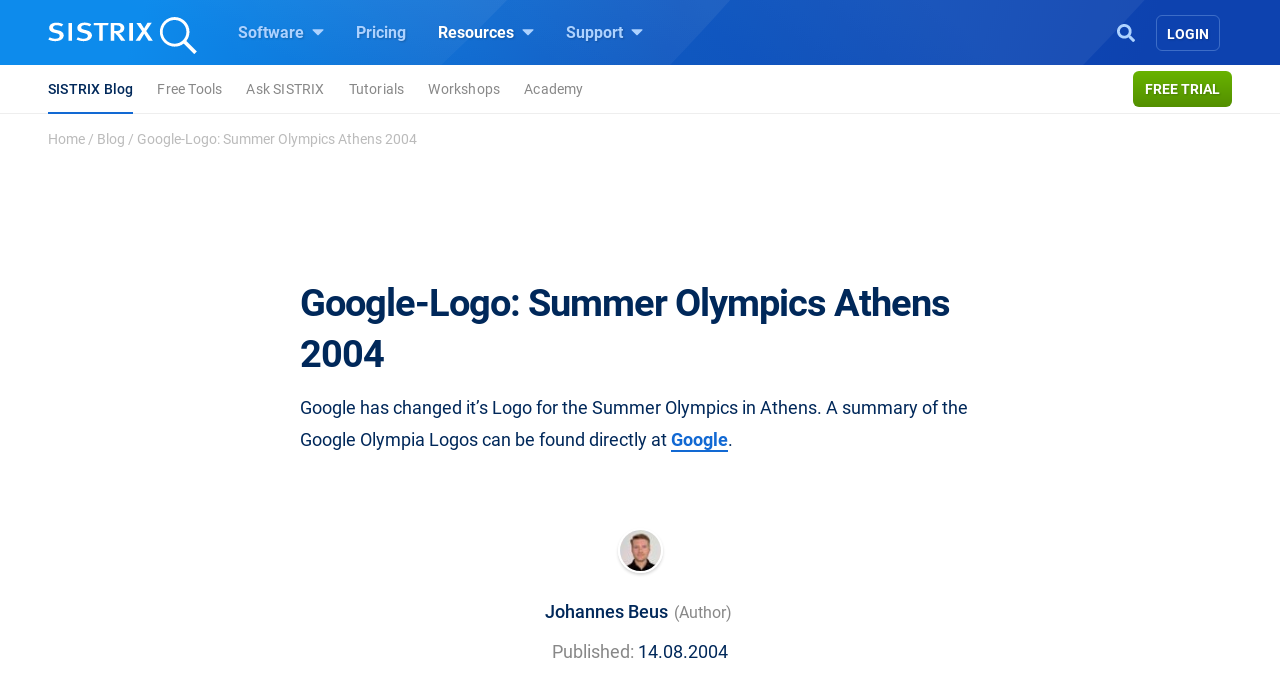

--- FILE ---
content_type: text/html; charset=UTF-8
request_url: https://www.sistrix.com/blog/google-logo-summer-olympics-athens-2004/
body_size: 17863
content:
<!doctype html><html class="no-js h-100" lang="en-US" xml:lang="en-US"><head><meta charset="UTF-8"><title>Google-Logo: Summer Olympics Athens 2004 - SISTRIX</title><meta name="viewport" content="width=device-width"><link rel="profile" href="//gmpg.org/xfn/11"><link rel="pingback" href="https://www.sistrix.com/xmlrpc.php"><meta name="viewport" content="width=device-width, initial-scale=1.0"><link rel="apple-touch-icon" sizes="180x180" href="https://www.sistrix.com/apple-touch-icon.png"><link rel="icon" type="image/png" sizes="32x32" href="https://www.sistrix.com/favicon-32x32.png"><link rel="icon" type="image/png" sizes="16x16" href="https://www.sistrix.com/favicon-16x16.png"><link rel="manifest" href="/manifest-en.json" /><link rel="mask-icon" href="/safari-pinned-tab.svg" color="#0078c8" /><meta name="msapplication-TileColor" content="#1269D3"><meta name="theme-color" content="#ffffff"><meta name="author" content=""><meta name='robots' content='index, follow, max-image-preview:large, max-snippet:-1, max-video-preview:-1' /><style>img:is([sizes="auto" i], [sizes^="auto," i]) { contain-intrinsic-size: 3000px 1500px }</style><link rel="canonical" href="https://www.sistrix.com/blog/google-logo-summer-olympics-athens-2004/" /><meta property="og:locale" content="en_US" /><meta property="og:type" content="article" /><meta property="og:title" content="Google-Logo: Summer Olympics Athens 2004 - SISTRIX" /><meta property="og:description" content="Google has changed it&#8217;s Logo for the Summer Olympics in Athens. A summary of the Google Olympia Logos can be found directly at Google." /><meta property="og:url" content="https://www.sistrix.com/blog/google-logo-summer-olympics-athens-2004/" /><meta property="og:site_name" content="SISTRIX" /><meta property="article:published_time" content="2004-08-14T15:21:03+00:00" /><meta property="article:modified_time" content="2016-02-29T13:48:39+00:00" /><meta name="author" content="Johannes Beus" /><meta name="twitter:card" content="summary_large_image" /><meta name="twitter:label1" content="Written by" /><meta name="twitter:data1" content="Johannes Beus" /> <script type="application/ld+json" class="yoast-schema-graph">{"@context":"https://schema.org","@graph":[{"@type":"Article","@id":"https://www.sistrix.com/blog/google-logo-summer-olympics-athens-2004/#article","isPartOf":{"@id":"https://www.sistrix.com/blog/google-logo-summer-olympics-athens-2004/"},"author":{"name":"Johannes Beus","@id":"https://www.sistrix.com/#/schema/person/0ae1c84ad1eea4891fc442ef3968a137"},"headline":"Google-Logo: Summer Olympics Athens 2004","datePublished":"2004-08-14T15:21:03+00:00","dateModified":"2016-02-29T13:48:39+00:00","mainEntityOfPage":{"@id":"https://www.sistrix.com/blog/google-logo-summer-olympics-athens-2004/"},"wordCount":29,"articleSection":["Allgemein"],"inLanguage":"en-US"},{"@type":"WebPage","@id":"https://www.sistrix.com/blog/google-logo-summer-olympics-athens-2004/","url":"https://www.sistrix.com/blog/google-logo-summer-olympics-athens-2004/","name":"Google-Logo: Summer Olympics Athens 2004 - SISTRIX","isPartOf":{"@id":"https://www.sistrix.com/#website"},"datePublished":"2004-08-14T15:21:03+00:00","dateModified":"2016-02-29T13:48:39+00:00","author":{"@id":"https://www.sistrix.com/#/schema/person/0ae1c84ad1eea4891fc442ef3968a137"},"breadcrumb":{"@id":"https://www.sistrix.com/blog/google-logo-summer-olympics-athens-2004/#breadcrumb"},"inLanguage":"en-US","potentialAction":[{"@type":"ReadAction","target":["https://www.sistrix.com/blog/google-logo-summer-olympics-athens-2004/"]}]},{"@type":"BreadcrumbList","@id":"https://www.sistrix.com/blog/google-logo-summer-olympics-athens-2004/#breadcrumb","itemListElement":[{"@type":"ListItem","position":1,"name":"Home","item":"https://www.sistrix.com/"},{"@type":"ListItem","position":2,"name":"Blog","item":"https://www.sistrix.com/blog/"},{"@type":"ListItem","position":3,"name":"Google-Logo: Summer Olympics Athens 2004"}]},{"@type":"WebSite","@id":"https://www.sistrix.com/#website","url":"https://www.sistrix.com/","name":"SISTRIX","description":"SISTRIX (EN)","potentialAction":[{"@type":"SearchAction","target":{"@type":"EntryPoint","urlTemplate":"https://www.sistrix.com/?s={search_term_string}"},"query-input":{"@type":"PropertyValueSpecification","valueRequired":true,"valueName":"search_term_string"}}],"inLanguage":"en-US"},{"@type":"Person","@id":"https://www.sistrix.com/#/schema/person/0ae1c84ad1eea4891fc442ef3968a137","name":"Johannes Beus","image":{"@type":"ImageObject","inLanguage":"en-US","@id":"https://www.sistrix.com/#/schema/person/image/","url":"https://www.sistrix.de/wp-content/uploads/sites/20/2025/01/cropped-IMG_7438-96x96.jpg","contentUrl":"https://www.sistrix.de/wp-content/uploads/sites/20/2025/01/cropped-IMG_7438-96x96.jpg","caption":"Johannes Beus"},"description":"Johannes Beus ist Gründer und Geschäftsführer von SISTRIX."}]}</script> <link href='https://assets.sistrix.com' rel='preconnect' /><link href='https://cdn.sistrix.com' rel='preconnect' /><link rel='stylesheet' id='jetpack-layout-grid-css' href='https://www.sistrix.com/wp-content/plugins/layout-grid/style.css?ver=1700466982' media='all' /><link rel='stylesheet' id='mediaelement-css' href='https://www.sistrix.com/wp-includes/js/mediaelement/mediaelementplayer-legacy.min.css?ver=4.2.17' media='all' /><link rel='stylesheet' id='wp-mediaelement-css' href='https://www.sistrix.com/wp-includes/js/mediaelement/wp-mediaelement.min.css?ver=6.8.3' media='all' /><link rel='stylesheet' id='view_editor_gutenberg_frontend_assets-css' href='https://www.sistrix.com/wp-content/plugins/toolset-blocks/public/css/views-frontend.css?ver=3.6.20' media='all' /><style id='view_editor_gutenberg_frontend_assets-inline-css'>.wpv-sort-list-dropdown.wpv-sort-list-dropdown-style-default > span.wpv-sort-list,.wpv-sort-list-dropdown.wpv-sort-list-dropdown-style-default .wpv-sort-list-item {border-color: #cdcdcd;}.wpv-sort-list-dropdown.wpv-sort-list-dropdown-style-default .wpv-sort-list-item a {color: #444;background-color: #fff;}.wpv-sort-list-dropdown.wpv-sort-list-dropdown-style-default a:hover,.wpv-sort-list-dropdown.wpv-sort-list-dropdown-style-default a:focus {color: #000;background-color: #eee;}.wpv-sort-list-dropdown.wpv-sort-list-dropdown-style-default .wpv-sort-list-item.wpv-sort-list-current a {color: #000;background-color: #eee;}
.wpv-sort-list-dropdown.wpv-sort-list-dropdown-style-default > span.wpv-sort-list,.wpv-sort-list-dropdown.wpv-sort-list-dropdown-style-default .wpv-sort-list-item {border-color: #cdcdcd;}.wpv-sort-list-dropdown.wpv-sort-list-dropdown-style-default .wpv-sort-list-item a {color: #444;background-color: #fff;}.wpv-sort-list-dropdown.wpv-sort-list-dropdown-style-default a:hover,.wpv-sort-list-dropdown.wpv-sort-list-dropdown-style-default a:focus {color: #000;background-color: #eee;}.wpv-sort-list-dropdown.wpv-sort-list-dropdown-style-default .wpv-sort-list-item.wpv-sort-list-current a {color: #000;background-color: #eee;}.wpv-sort-list-dropdown.wpv-sort-list-dropdown-style-grey > span.wpv-sort-list,.wpv-sort-list-dropdown.wpv-sort-list-dropdown-style-grey .wpv-sort-list-item {border-color: #cdcdcd;}.wpv-sort-list-dropdown.wpv-sort-list-dropdown-style-grey .wpv-sort-list-item a {color: #444;background-color: #eeeeee;}.wpv-sort-list-dropdown.wpv-sort-list-dropdown-style-grey a:hover,.wpv-sort-list-dropdown.wpv-sort-list-dropdown-style-grey a:focus {color: #000;background-color: #e5e5e5;}.wpv-sort-list-dropdown.wpv-sort-list-dropdown-style-grey .wpv-sort-list-item.wpv-sort-list-current a {color: #000;background-color: #e5e5e5;}
.wpv-sort-list-dropdown.wpv-sort-list-dropdown-style-default > span.wpv-sort-list,.wpv-sort-list-dropdown.wpv-sort-list-dropdown-style-default .wpv-sort-list-item {border-color: #cdcdcd;}.wpv-sort-list-dropdown.wpv-sort-list-dropdown-style-default .wpv-sort-list-item a {color: #444;background-color: #fff;}.wpv-sort-list-dropdown.wpv-sort-list-dropdown-style-default a:hover,.wpv-sort-list-dropdown.wpv-sort-list-dropdown-style-default a:focus {color: #000;background-color: #eee;}.wpv-sort-list-dropdown.wpv-sort-list-dropdown-style-default .wpv-sort-list-item.wpv-sort-list-current a {color: #000;background-color: #eee;}.wpv-sort-list-dropdown.wpv-sort-list-dropdown-style-grey > span.wpv-sort-list,.wpv-sort-list-dropdown.wpv-sort-list-dropdown-style-grey .wpv-sort-list-item {border-color: #cdcdcd;}.wpv-sort-list-dropdown.wpv-sort-list-dropdown-style-grey .wpv-sort-list-item a {color: #444;background-color: #eeeeee;}.wpv-sort-list-dropdown.wpv-sort-list-dropdown-style-grey a:hover,.wpv-sort-list-dropdown.wpv-sort-list-dropdown-style-grey a:focus {color: #000;background-color: #e5e5e5;}.wpv-sort-list-dropdown.wpv-sort-list-dropdown-style-grey .wpv-sort-list-item.wpv-sort-list-current a {color: #000;background-color: #e5e5e5;}.wpv-sort-list-dropdown.wpv-sort-list-dropdown-style-blue > span.wpv-sort-list,.wpv-sort-list-dropdown.wpv-sort-list-dropdown-style-blue .wpv-sort-list-item {border-color: #0099cc;}.wpv-sort-list-dropdown.wpv-sort-list-dropdown-style-blue .wpv-sort-list-item a {color: #444;background-color: #cbddeb;}.wpv-sort-list-dropdown.wpv-sort-list-dropdown-style-blue a:hover,.wpv-sort-list-dropdown.wpv-sort-list-dropdown-style-blue a:focus {color: #000;background-color: #95bedd;}.wpv-sort-list-dropdown.wpv-sort-list-dropdown-style-blue .wpv-sort-list-item.wpv-sort-list-current a {color: #000;background-color: #95bedd;}</style><style id='global-styles-inline-css'>:root{--wp--preset--aspect-ratio--square: 1;--wp--preset--aspect-ratio--4-3: 4/3;--wp--preset--aspect-ratio--3-4: 3/4;--wp--preset--aspect-ratio--3-2: 3/2;--wp--preset--aspect-ratio--2-3: 2/3;--wp--preset--aspect-ratio--16-9: 16/9;--wp--preset--aspect-ratio--9-16: 9/16;--wp--preset--color--black: #000000;--wp--preset--color--cyan-bluish-gray: #abb8c3;--wp--preset--color--white: #ffffff;--wp--preset--color--pale-pink: #f78da7;--wp--preset--color--vivid-red: #cf2e2e;--wp--preset--color--luminous-vivid-orange: #ff6900;--wp--preset--color--luminous-vivid-amber: #fcb900;--wp--preset--color--light-green-cyan: #7bdcb5;--wp--preset--color--vivid-green-cyan: #00d084;--wp--preset--color--pale-cyan-blue: #8ed1fc;--wp--preset--color--vivid-cyan-blue: #0693e3;--wp--preset--color--vivid-purple: #9b51e0;--wp--preset--gradient--vivid-cyan-blue-to-vivid-purple: linear-gradient(135deg,rgba(6,147,227,1) 0%,rgb(155,81,224) 100%);--wp--preset--gradient--light-green-cyan-to-vivid-green-cyan: linear-gradient(135deg,rgb(122,220,180) 0%,rgb(0,208,130) 100%);--wp--preset--gradient--luminous-vivid-amber-to-luminous-vivid-orange: linear-gradient(135deg,rgba(252,185,0,1) 0%,rgba(255,105,0,1) 100%);--wp--preset--gradient--luminous-vivid-orange-to-vivid-red: linear-gradient(135deg,rgba(255,105,0,1) 0%,rgb(207,46,46) 100%);--wp--preset--gradient--very-light-gray-to-cyan-bluish-gray: linear-gradient(135deg,rgb(238,238,238) 0%,rgb(169,184,195) 100%);--wp--preset--gradient--cool-to-warm-spectrum: linear-gradient(135deg,rgb(74,234,220) 0%,rgb(151,120,209) 20%,rgb(207,42,186) 40%,rgb(238,44,130) 60%,rgb(251,105,98) 80%,rgb(254,248,76) 100%);--wp--preset--gradient--blush-light-purple: linear-gradient(135deg,rgb(255,206,236) 0%,rgb(152,150,240) 100%);--wp--preset--gradient--blush-bordeaux: linear-gradient(135deg,rgb(254,205,165) 0%,rgb(254,45,45) 50%,rgb(107,0,62) 100%);--wp--preset--gradient--luminous-dusk: linear-gradient(135deg,rgb(255,203,112) 0%,rgb(199,81,192) 50%,rgb(65,88,208) 100%);--wp--preset--gradient--pale-ocean: linear-gradient(135deg,rgb(255,245,203) 0%,rgb(182,227,212) 50%,rgb(51,167,181) 100%);--wp--preset--gradient--electric-grass: linear-gradient(135deg,rgb(202,248,128) 0%,rgb(113,206,126) 100%);--wp--preset--gradient--midnight: linear-gradient(135deg,rgb(2,3,129) 0%,rgb(40,116,252) 100%);--wp--preset--font-size--small: 13px;--wp--preset--font-size--medium: 20px;--wp--preset--font-size--large: 36px;--wp--preset--font-size--x-large: 42px;--wp--preset--spacing--20: 0.44rem;--wp--preset--spacing--30: 0.67rem;--wp--preset--spacing--40: 1rem;--wp--preset--spacing--50: 1.5rem;--wp--preset--spacing--60: 2.25rem;--wp--preset--spacing--70: 3.38rem;--wp--preset--spacing--80: 5.06rem;--wp--preset--shadow--natural: 6px 6px 9px rgba(0, 0, 0, 0.2);--wp--preset--shadow--deep: 12px 12px 50px rgba(0, 0, 0, 0.4);--wp--preset--shadow--sharp: 6px 6px 0px rgba(0, 0, 0, 0.2);--wp--preset--shadow--outlined: 6px 6px 0px -3px rgba(255, 255, 255, 1), 6px 6px rgba(0, 0, 0, 1);--wp--preset--shadow--crisp: 6px 6px 0px rgba(0, 0, 0, 1);}:where(.is-layout-flex){gap: 0.5em;}:where(.is-layout-grid){gap: 0.5em;}body .is-layout-flex{display: flex;}.is-layout-flex{flex-wrap: wrap;align-items: center;}.is-layout-flex > :is(*, div){margin: 0;}body .is-layout-grid{display: grid;}.is-layout-grid > :is(*, div){margin: 0;}:where(.wp-block-columns.is-layout-flex){gap: 2em;}:where(.wp-block-columns.is-layout-grid){gap: 2em;}:where(.wp-block-post-template.is-layout-flex){gap: 1.25em;}:where(.wp-block-post-template.is-layout-grid){gap: 1.25em;}.has-black-color{color: var(--wp--preset--color--black) !important;}.has-cyan-bluish-gray-color{color: var(--wp--preset--color--cyan-bluish-gray) !important;}.has-white-color{color: var(--wp--preset--color--white) !important;}.has-pale-pink-color{color: var(--wp--preset--color--pale-pink) !important;}.has-vivid-red-color{color: var(--wp--preset--color--vivid-red) !important;}.has-luminous-vivid-orange-color{color: var(--wp--preset--color--luminous-vivid-orange) !important;}.has-luminous-vivid-amber-color{color: var(--wp--preset--color--luminous-vivid-amber) !important;}.has-light-green-cyan-color{color: var(--wp--preset--color--light-green-cyan) !important;}.has-vivid-green-cyan-color{color: var(--wp--preset--color--vivid-green-cyan) !important;}.has-pale-cyan-blue-color{color: var(--wp--preset--color--pale-cyan-blue) !important;}.has-vivid-cyan-blue-color{color: var(--wp--preset--color--vivid-cyan-blue) !important;}.has-vivid-purple-color{color: var(--wp--preset--color--vivid-purple) !important;}.has-black-background-color{background-color: var(--wp--preset--color--black) !important;}.has-cyan-bluish-gray-background-color{background-color: var(--wp--preset--color--cyan-bluish-gray) !important;}.has-white-background-color{background-color: var(--wp--preset--color--white) !important;}.has-pale-pink-background-color{background-color: var(--wp--preset--color--pale-pink) !important;}.has-vivid-red-background-color{background-color: var(--wp--preset--color--vivid-red) !important;}.has-luminous-vivid-orange-background-color{background-color: var(--wp--preset--color--luminous-vivid-orange) !important;}.has-luminous-vivid-amber-background-color{background-color: var(--wp--preset--color--luminous-vivid-amber) !important;}.has-light-green-cyan-background-color{background-color: var(--wp--preset--color--light-green-cyan) !important;}.has-vivid-green-cyan-background-color{background-color: var(--wp--preset--color--vivid-green-cyan) !important;}.has-pale-cyan-blue-background-color{background-color: var(--wp--preset--color--pale-cyan-blue) !important;}.has-vivid-cyan-blue-background-color{background-color: var(--wp--preset--color--vivid-cyan-blue) !important;}.has-vivid-purple-background-color{background-color: var(--wp--preset--color--vivid-purple) !important;}.has-black-border-color{border-color: var(--wp--preset--color--black) !important;}.has-cyan-bluish-gray-border-color{border-color: var(--wp--preset--color--cyan-bluish-gray) !important;}.has-white-border-color{border-color: var(--wp--preset--color--white) !important;}.has-pale-pink-border-color{border-color: var(--wp--preset--color--pale-pink) !important;}.has-vivid-red-border-color{border-color: var(--wp--preset--color--vivid-red) !important;}.has-luminous-vivid-orange-border-color{border-color: var(--wp--preset--color--luminous-vivid-orange) !important;}.has-luminous-vivid-amber-border-color{border-color: var(--wp--preset--color--luminous-vivid-amber) !important;}.has-light-green-cyan-border-color{border-color: var(--wp--preset--color--light-green-cyan) !important;}.has-vivid-green-cyan-border-color{border-color: var(--wp--preset--color--vivid-green-cyan) !important;}.has-pale-cyan-blue-border-color{border-color: var(--wp--preset--color--pale-cyan-blue) !important;}.has-vivid-cyan-blue-border-color{border-color: var(--wp--preset--color--vivid-cyan-blue) !important;}.has-vivid-purple-border-color{border-color: var(--wp--preset--color--vivid-purple) !important;}.has-vivid-cyan-blue-to-vivid-purple-gradient-background{background: var(--wp--preset--gradient--vivid-cyan-blue-to-vivid-purple) !important;}.has-light-green-cyan-to-vivid-green-cyan-gradient-background{background: var(--wp--preset--gradient--light-green-cyan-to-vivid-green-cyan) !important;}.has-luminous-vivid-amber-to-luminous-vivid-orange-gradient-background{background: var(--wp--preset--gradient--luminous-vivid-amber-to-luminous-vivid-orange) !important;}.has-luminous-vivid-orange-to-vivid-red-gradient-background{background: var(--wp--preset--gradient--luminous-vivid-orange-to-vivid-red) !important;}.has-very-light-gray-to-cyan-bluish-gray-gradient-background{background: var(--wp--preset--gradient--very-light-gray-to-cyan-bluish-gray) !important;}.has-cool-to-warm-spectrum-gradient-background{background: var(--wp--preset--gradient--cool-to-warm-spectrum) !important;}.has-blush-light-purple-gradient-background{background: var(--wp--preset--gradient--blush-light-purple) !important;}.has-blush-bordeaux-gradient-background{background: var(--wp--preset--gradient--blush-bordeaux) !important;}.has-luminous-dusk-gradient-background{background: var(--wp--preset--gradient--luminous-dusk) !important;}.has-pale-ocean-gradient-background{background: var(--wp--preset--gradient--pale-ocean) !important;}.has-electric-grass-gradient-background{background: var(--wp--preset--gradient--electric-grass) !important;}.has-midnight-gradient-background{background: var(--wp--preset--gradient--midnight) !important;}.has-small-font-size{font-size: var(--wp--preset--font-size--small) !important;}.has-medium-font-size{font-size: var(--wp--preset--font-size--medium) !important;}.has-large-font-size{font-size: var(--wp--preset--font-size--large) !important;}.has-x-large-font-size{font-size: var(--wp--preset--font-size--x-large) !important;}
:where(.wp-block-post-template.is-layout-flex){gap: 1.25em;}:where(.wp-block-post-template.is-layout-grid){gap: 1.25em;}
:where(.wp-block-columns.is-layout-flex){gap: 2em;}:where(.wp-block-columns.is-layout-grid){gap: 2em;}
:root :where(.wp-block-pullquote){font-size: 1.5em;line-height: 1.6;}</style><style id='block-spacing-styles-inline-css'>.spacing-container.space-1{height:80px;background:none}@media (max-width: 1199.98px){.spacing-container.space-1{height:60px}}@media (max-width: 991.98px){.spacing-container.space-1{height:40px}}.spacing-container.space-2{height:160px;background:none}@media (max-width: 1199.98px){.spacing-container.space-2{height:140px}}@media (max-width: 991.98px){.spacing-container.space-2{height:80px}}.spacing-container.space-3{height:240px;background:none}@media (max-width: 1199.98px){.spacing-container.space-3{height:200px}}@media (max-width: 991.98px){.spacing-container.space-3{height:100px}}.page-id-144256 .spacing-container.space-2,.page-id-80024 .spacing-container.space-2,.page-id-79328 .spacing-container.space-2,.page-id-17012 .spacing-container.space-2,.page-id-40769 .spacing-container.space-2,.page-id-138727 .spacing-container.space-2,.page-id-80009 .spacing-container.space-2,.page-id-79304 .spacing-container.space-2,.page-id-17006 .spacing-container.space-2,.page-id-40763 .spacing-container.space-2,.page-id-144208 .spacing-container.space-2,.page-id-80018 .spacing-container.space-2,.page-id-79322 .spacing-container.space-2,.page-id-17000 .spacing-container.space-2,.page-id-40775 .spacing-container.space-2,.page-id-25041 .spacing-container.space-2,.page-id-207133 .spacing-container.space-2{height:160px;background:none}@media (max-width: 1199.98px){.page-id-144256 .spacing-container.space-2,.page-id-80024 .spacing-container.space-2,.page-id-79328 .spacing-container.space-2,.page-id-17012 .spacing-container.space-2,.page-id-40769 .spacing-container.space-2,.page-id-138727 .spacing-container.space-2,.page-id-80009 .spacing-container.space-2,.page-id-79304 .spacing-container.space-2,.page-id-17006 .spacing-container.space-2,.page-id-40763 .spacing-container.space-2,.page-id-144208 .spacing-container.space-2,.page-id-80018 .spacing-container.space-2,.page-id-79322 .spacing-container.space-2,.page-id-17000 .spacing-container.space-2,.page-id-40775 .spacing-container.space-2,.page-id-25041 .spacing-container.space-2,.page-id-207133 .spacing-container.space-2{height:140px}}@media (max-width: 991.98px){.page-id-144256 .spacing-container.space-2,.page-id-80024 .spacing-container.space-2,.page-id-79328 .spacing-container.space-2,.page-id-17012 .spacing-container.space-2,.page-id-40769 .spacing-container.space-2,.page-id-138727 .spacing-container.space-2,.page-id-80009 .spacing-container.space-2,.page-id-79304 .spacing-container.space-2,.page-id-17006 .spacing-container.space-2,.page-id-40763 .spacing-container.space-2,.page-id-144208 .spacing-container.space-2,.page-id-80018 .spacing-container.space-2,.page-id-79322 .spacing-container.space-2,.page-id-17000 .spacing-container.space-2,.page-id-40775 .spacing-container.space-2,.page-id-25041 .spacing-container.space-2,.page-id-207133 .spacing-container.space-2{height:140px}}.page-id-144256 .spacing-container.space-3,.page-id-80024 .spacing-container.space-3,.page-id-79328 .spacing-container.space-3,.page-id-17012 .spacing-container.space-3,.page-id-40769 .spacing-container.space-3,.page-id-138727 .spacing-container.space-3,.page-id-80009 .spacing-container.space-3,.page-id-79304 .spacing-container.space-3,.page-id-17006 .spacing-container.space-3,.page-id-40763 .spacing-container.space-3,.page-id-144208 .spacing-container.space-3,.page-id-80018 .spacing-container.space-3,.page-id-79322 .spacing-container.space-3,.page-id-17000 .spacing-container.space-3,.page-id-40775 .spacing-container.space-3,.page-id-25041 .spacing-container.space-3,.page-id-207133 .spacing-container.space-3{height:240px;background:none}@media (max-width: 1199.98px){.page-id-144256 .spacing-container.space-3,.page-id-80024 .spacing-container.space-3,.page-id-79328 .spacing-container.space-3,.page-id-17012 .spacing-container.space-3,.page-id-40769 .spacing-container.space-3,.page-id-138727 .spacing-container.space-3,.page-id-80009 .spacing-container.space-3,.page-id-79304 .spacing-container.space-3,.page-id-17006 .spacing-container.space-3,.page-id-40763 .spacing-container.space-3,.page-id-144208 .spacing-container.space-3,.page-id-80018 .spacing-container.space-3,.page-id-79322 .spacing-container.space-3,.page-id-17000 .spacing-container.space-3,.page-id-40775 .spacing-container.space-3,.page-id-25041 .spacing-container.space-3,.page-id-207133 .spacing-container.space-3{height:200px}}@media (max-width: 991.98px){.page-id-144256 .spacing-container.space-3,.page-id-80024 .spacing-container.space-3,.page-id-79328 .spacing-container.space-3,.page-id-17012 .spacing-container.space-3,.page-id-40769 .spacing-container.space-3,.page-id-138727 .spacing-container.space-3,.page-id-80009 .spacing-container.space-3,.page-id-79304 .spacing-container.space-3,.page-id-17006 .spacing-container.space-3,.page-id-40763 .spacing-container.space-3,.page-id-144208 .spacing-container.space-3,.page-id-80018 .spacing-container.space-3,.page-id-79322 .spacing-container.space-3,.page-id-17000 .spacing-container.space-3,.page-id-40775 .spacing-container.space-3,.page-id-25041 .spacing-container.space-3,.page-id-207133 .spacing-container.space-3{height:200px}}</style><link rel='stylesheet' id='tablepress-default-css' href='https://www.sistrix.com/wp-content/plugins/tablepress/css/build/default.css?ver=3.2.6' media='all' /><link rel='stylesheet' id='styles-app-css' href='https://www.sistrix.com/wp-content/themes/sistrix-child/assets/css/app.css?ver=1769506120' media='all' /> <script src="https://www.sistrix.com/wp-content/plugins/toolset-blocks/vendor/toolset/common-es/public/toolset-common-es-frontend.js?ver=175000" id="toolset-common-es-frontend-js"></script> <link rel="https://api.w.org/" href="https://www.sistrix.com/wp-json/" /><link rel="alternate" title="JSON" type="application/json" href="https://www.sistrix.com/wp-json/wp/v2/posts/28562" /><link rel="EditURI" type="application/rsd+xml" title="RSD" href="https://www.sistrix.com/xmlrpc.php?rsd" /><link rel='shortlink' href='https://www.sistrix.com/?p=28562' /><link rel="alternate" title="oEmbed (JSON)" type="application/json+oembed" href="https://www.sistrix.com/wp-json/oembed/1.0/embed?url=https%3A%2F%2Fwww.sistrix.com%2Fblog%2Fgoogle-logo-summer-olympics-athens-2004%2F" /><link rel="alternate" title="oEmbed (XML)" type="text/xml+oembed" href="https://www.sistrix.com/wp-json/oembed/1.0/embed?url=https%3A%2F%2Fwww.sistrix.com%2Fblog%2Fgoogle-logo-summer-olympics-athens-2004%2F&#038;format=xml" /> <script>window.dataLayer=window.dataLayer||[];dataLayer.push({'wp_utype':'visitor','wp_aut':'Johannes Beus','wp_cat':'Allgemein','wp_tags':'','wp_posttype':'post','wp_month':'08','wp_year':'2004',event:'wpPageInfo'});</script> <script>window.addEventListener("load",function(){ var c={script:false,link:false}; function ls(s) { if(!['script','link'].includes(s)||c[s]){return;}c[s]=true; var d=document,f=d.getElementsByTagName(s)[0],j=d.createElement(s); if(s==='script'){j.async=true;j.src='https://www.sistrix.com/wp-content/plugins/toolset-blocks/vendor/toolset/blocks/public/js/frontend.js?v=1.6.16';}else{ j.rel='stylesheet';j.href='https://www.sistrix.com/wp-content/plugins/toolset-blocks/vendor/toolset/blocks/public/css/style.css?v=1.6.16';} f.parentNode.insertBefore(j, f); }; function ex(){ls('script');ls('link')} window.addEventListener("scroll", ex, {once: true}); if (('IntersectionObserver' in window) && ('IntersectionObserverEntry' in window) && ('intersectionRatio' in window.IntersectionObserverEntry.prototype)) { var i = 0, fb = document.querySelectorAll("[class^='tb-']"), o = new IntersectionObserver(es => { es.forEach(e => { o.unobserve(e.target); if (e.intersectionRatio > 0) { ex();o.disconnect();}else{ i++;if(fb.length>i){o.observe(fb[i])}} }) }); if (fb.length) { o.observe(fb[i]) } } })</script> <noscript><link rel="stylesheet" href="https://www.sistrix.com/wp-content/plugins/toolset-blocks/vendor/toolset/blocks/public/css/style.css"> </noscript><link rel="preload" href="https://www.sistrix.com/wp-content/themes/sistrix-child/assets/webfonts/roboto/Roboto-Regular.woff2" as="font" type="font/woff2" crossorigin><link rel="preload" href="https://www.sistrix.com/wp-content/themes/sistrix-child/assets/webfonts/roboto/Roboto-Medium.woff2" as="font" type="font/woff2" crossorigin><link rel="preload" href="https://www.sistrix.com/wp-content/themes/sistrix-child/assets/webfonts/roboto/Roboto-Bold.woff2" as="font" type="font/woff2" crossorigin><link rel="preload" href="https://www.sistrix.com/wp-content/themes/sistrix-child/assets/webfonts/sailec/3674DF_0_0.woff2" as="font" type="font/woff2" crossorigin><link rel="preload" href="https://www.sistrix.com/wp-content/themes/sistrix-child/assets/css/fonts.css" as="font" type="font/ttf" crossorigin="anonymous"><style>h1,h2,h3,h4,h5,h6{margin:0;padding:0;color:#00285A;font-family:"Roboto", Arial, sans-serif;font-weight:700}@media (max-width: 767.98px){h1,h2,h3,h4,h5,h6{word-break:break-word}}h1{line-height:3.2rem;font-size:2.375rem;letter-spacing:-1px}h1 b,h1 strong{letter-spacing:-0.4px;font-family:"Roboto", Arial, sans-serif;font-weight:700}@media (max-width: 767.98px){h1{line-height:2.75rem;font-size:2.125rem}}h2,.schema-faq-question{letter-spacing:-0.5px;font-size:1.875rem;font-weight:700;line-height:2.75rem}@media (max-width: 767.98px){h2,.schema-faq-question{font-size:1.75rem;line-height:2.625rem}}h2.wp-landingpage-heading{margin-top:5px;font-size:2.125rem;letter-spacing:-1px}h3{letter-spacing:-0.6px;line-height:2rem;font-size:1.625rem}@media (max-width: 767.98px){h3{line-height:2.25rem;font-size:1.625rem}}h4{letter-spacing:-0.6px;line-height:1.875rem;font-size:1.375rem}@media (max-width: 767.98px){h4{line-height:2rem;font-size:1.375rem}}h1.wp-block-heading,h2.wp-block-heading,h3.wp-block-heading,h4.wp-block-heading,h5.wp-block-heading,h6.wp-block-heading{margin:0;padding:0}h2.wp-block-heading{line-height:2.5rem;letter-spacing:-0.5px;font-size:2.125rem;font-weight:700}@media (max-width: 767.98px){h2.wp-block-heading{font-size:1.75rem;line-height:2.625rem}}.subheadline{font-size:1.125rem;line-height:1.75rem;font-family:"Roboto", Arial, sans-serif;color:#888;margin:0 auto}.subheadline p{letter-spacing:normal;margin-bottom:0}.subheadline p strong{font-family:"Roboto", Arial, sans-serif;font-weight:700}.subheadline a{color:#1269D3;text-decoration:none;background-color:transparent;border-bottom:2px solid #1269D3;transition:all 0.2s ease;font-family:"Roboto", Arial, sans-serif;font-weight:700}.section-headline{color:#00285A;margin-top:80px;font-family:"Roboto", Arial, sans-serif;font-weight:700;font-size:1.875rem;letter-spacing:-0.5px}.category{color:#1269D3;text-transform:uppercase;display:block;vertical-align:middle;line-height:1.5rem;position:relative;letter-spacing:0.3px;margin-bottom:0;font-family:"Roboto", Arial, sans-serif;font-weight:700;font-size:0.9375rem}.category.amazon{color:#ff8000}.category.social{color:#c02}.wp-block-category{color:#1269D3 !important;text-transform:uppercase;display:block;vertical-align:middle;line-height:1.5rem;position:relative;letter-spacing:0.3px !important;margin:0 auto -18px auto !important;text-align:center !important;font-family:"Roboto", Arial, sans-serif;font-weight:700;font-size:0.9375rem}ul,ol{font-family:"Roboto", Arial, sans-serif;color:#00285A}p{color:#00285A;font-size:1.125rem;line-height:2rem;font-family:"Roboto", Arial, sans-serif}p.bold-italic{font-family:"Roboto", Arial, sans-serif;font-weight:700;font-style:italic}p strong,p b{font-family:"Roboto", Arial, sans-serif;font-weight:700}p b>i,p i>b,p em>strong,p strong>em,p strong>i,p i>strong{font-family:"Roboto", Arial, sans-serif;font-weight:700;font-style:italic}@media (max-width: 575.98px){p{font-size:1.125rem}}p a{color:#1269D3;text-decoration:none;background-color:transparent;border-bottom:2px solid #1269D3;transition:all 0.2s ease;font-family:"Roboto", Arial, sans-serif;font-weight:700}p a:hover{text-decoration:none;border-bottom:none;transition:all 0.2s ease;cursor:pointer}p.wp-block-subheading{color:#888;font-size:1.125rem;line-height:2rem;margin-left:auto;margin-right:auto}.underlined,a.link{color:#00285A;border-bottom:dotted 1.5px #bbb;text-decoration:none}.underlined:hover,a.link:hover{border-bottom:solid 1.5px #1269D3;text-decoration:none;cursor:pointer}ol li .underlined{line-height:2rem}.content ul{font-size:1.125rem;line-height:2.25rem;list-style:none}.content ul li{position:relative;color:#00285A;font-size:1.125rem;line-height:2rem}.content ul li a{border-bottom:dotted 1px #00285A;text-decoration:none;color:#00285A}.content ul li a:hover{border-bottom:solid 1px #00285A}@media (max-width: 767.98px){.content ul li{word-break:break-word}}.content ul li::after{position:absolute;background-color:#1269D3;top:11px;left:0;z-index:1;width:9px;height:9px;border-radius:1px;content:"";transition:none}.content .underdotted,.content .underlined,.content a.link{color:#00285A;border-bottom:dotted 1.5px #bbb;text-decoration:none}.content .underdotted:hover,.content .underlined:hover,.content a.link:hover{border-bottom:solid 1.5px #1269D3;text-decoration:none;cursor:pointer}em{font-family:"Roboto", Arial, sans-serif;font-weight:700;font-style:italic}b,strong{font-family:"Roboto", Arial, sans-serif;font-weight:700}code{font-size:87.5%;color:#000;padding:4px;border-radius:6px;background:#1269d312;word-wrap:break-word}a:hover{cursor:pointer}</style><style>.show-user-loggedin {
        display:none        }
        .show-user-loggedout {
        display:block        }
        .show-usr-t {
        display:none        }
        .show-usr-c {
        display:block        }
        .show-usr-s {
        display:none        }
        .show-usr-g {
        display:block        }
        .hide-user-loggedin {
        display:block        }
        .hide-user-loggedout {
        display:none        }
        .hide-usr-t {
        display:block        }
        .hide-usr-c {
        display:none        }
        .hide-usr-s {
        display:block        }
        .hide-usr-g {
        display:none        }
        .hidden {
            display:none;
        }</style> <script type="text/javascript">window.uid = 0;
        window.lang = 'EN';
        const ssx = 'strx697d5309a01beea95cf';
        function setCookie(cname, cvalue, exdays) {
            var d = new Date();
            d.setTime(d.getTime() + (exdays*24*60*60*1000));
            var expires = "expires="+d.toUTCString();
            document.cookie = cname + "=" + cvalue + "; " + expires + ";domain=.sistrix.com;path=/";
        }

                        const sgnp = '';</script> <script>'use strict';function _typeof(a){'@babel/helpers - typeof';return _typeof='function'==typeof Symbol&&'symbol'==typeof Symbol.iterator?function(a){return typeof a;}:function(a){return a&&'function'==typeof Symbol&&a.constructor===Symbol&&a!==Symbol.prototype?'symbol':typeof a;},_typeof(a);}function ownKeys(a,b){var c=Object.keys(a);if(Object.getOwnPropertySymbols){var d=Object.getOwnPropertySymbols(a);b&&(d=d.filter(function(b){return Object.getOwnPropertyDescriptor(a,b).enumerable;})),c.push.apply(c,d);}return c;}function _objectSpread(a){for(var b,c=1;c<arguments.length;c++)b=null==arguments[c]?{}:arguments[c],c%2?ownKeys(Object(b),!0).forEach(function(c){_defineProperty(a,c,b[c]);}):Object.getOwnPropertyDescriptors?Object.defineProperties(a,Object.getOwnPropertyDescriptors(b)):ownKeys(Object(b)).forEach(function(c){Object.defineProperty(a,c,Object.getOwnPropertyDescriptor(b,c));});return a;}function _defineProperty(a,b,c){return b=_toPropertyKey(b),b in a?Object.defineProperty(a,b,{value:c,enumerable:!0,configurable:!0,writable:!0}):a[b]=c,a;}function _toPropertyKey(a){var b=_toPrimitive(a,'string');return'symbol'===_typeof(b)?b:b+'';}function _toPrimitive(a,b){if('object'!==_typeof(a)||null===a)return a;var c=a[Symbol.toPrimitive];if(c!==void 0){var d=c.call(a,b||'default');if('object'!==_typeof(d))return d;throw new TypeError('@@toPrimitive must return a primitive value.');}return('string'===b?String:Number)(a);}var disableStr='ga-disable',queue=[];-1<document.cookie.indexOf('ga-disable=true')&&(window['ga-disable']=!0);function gaOptout(){document.cookie='ga-disable=true; expires=Thu, 31 Dec 2099 23:59:59 UTC; path=/',window[disableStr]=!0,alert('Die Erfassung des Nutzerverhaltens wurde in diesem Browser für diese Website deaktiviert.');}var disableReferrer=false,measurementId='G-NXMPCSZ22S',measurementFile='/ga4tracking/analytics4-en.php',options={language:!0,screenSize:!0};window.gaDebugMode=!1;var defaultData={v:'2',tid:'G-NXMPCSZ22S',dt:document.title,dl:disableReferrer?document.location.origin+document.location.pathname:document.location.origin+document.location.pathname+document.location.search,dp:document.location.pathname,dr:disableReferrer?void 0:document.referrer||void 0,ul:options.language?(navigator.language||'').toLowerCase():void 0,sr:options.screenSize?(window.screen||{}).width+'x'+(window.screen||{}).height:void 0,_p:hid,gcs:'G111',gcd:'11t1t1t1t5',dma_cps:'sypham',dma:1,tfd:Math.round(window.performance.now())},hid=Math.floor(Math.random()*900000000+1e8),_s=0,analyticsStarted=!1,events={},searchParams={},dataLoaded=!1,startTime=new Date().getTime(),activeTime=0,hasFocus=document.hasFocus(),isActive=!0,isVisible=!document.hidden;!0!==window['ga-disable']&&loadData();function loadData(){var a=new XMLHttpRequest();a.open('GET',measurementFile+'?tid='+measurementId+'&action=get_data',!0),a.onreadystatechange=function(){if(4==a.readyState)if(dataLoaded=!0,200==a.status){var b=JSON.parse(a.responseText);events=b.event_data,searchParams=b.search_params;}else console.warn('Failed to fetch data.');},a.send();}if(!0!==window['ga-disable'])var launchIntervalID=setInterval(function(){!analyticsStarted&&dataLoaded&&(analyticsStarted=!0,clearInterval(launchIntervalID),startAnalytics());},100);function startAnalytics(){var a=window.history,b=a.pushState;if(a.pushState=function(c){return'function'==typeof a.onpushstate&&a.onpushstate({state:c}),setTimeout(function(){track('page_view_history');},10),b.apply(a,arguments);},track('page_view',{},!1),0<searchParams.length){var c=new URLSearchParams(window.location.search),d='';searchParams.forEach(function(a){c.get(a)&&(d=c.get(a));}),''!=d&&setTimeout(function(){trackEvent('view_search_results',{search_term:d});},300);}window.gaFunc={trackEvent:trackEvent},queue.forEach(function(a){gtag(a.command,a.type,a.obj);}),queue=[],checkScrollPosition(),window.addEventListener('scroll',function(){checkScrollPosition();});}function track(a,b,c){var d={};if(!a.startsWith('gtm.')){if(b)for(var e in b){var f=b[e];'items'==e?f.forEach(function(a){if(a.id||a.item_id){var b={id:a.id?a.id:a.item_id?a.item_id:void 0,nm:a.name?a.name:a.item_name?a.item_name:void 0,af:a.affiliation?a.affiliation:a.item_affiliation?a.item_affiliation:void 0,cp:a.coupon?a.coupon:void 0,cu:a.currency?a.currency:void 0,ds:a.discount?a.discount:void 0,lp:a.index||0===a.index?a.index:void 0,br:a.brand?a.brand:a.item_brand?a.item_brand:void 0,ca:a.category?a.category:a.item_category?a.item_category:void 0,c2:a.category2?a.category2:a.item_category2?a.item_category2:void 0,c3:a.category3?a.category3:a.item_category3?a.item_category3:void 0,c4:a.category4?a.category4:a.item_category4?a.item_category4:void 0,c5:a.category5?a.category5:a.item_category5?a.item_category5:void 0,li:a.item_list_id?a.item_list_id:void 0,ln:a.item_list_name?a.item_list_name:void 0,va:a.variant?a.variant:a.item_variant?a.item_variant:void 0,lo:a.location_id?a.location_id:void 0,pr:a.price?a.price:void 0,qt:a.quantity?a.quantity:void 0};d['pr'+(a.index?a.index:1)]=serializeItem(b);}}):isNaN(f)||'boolean'==typeof f||''===f?d['ep.'+e.replace('ep.','').replace('epn.','')]=f:d['epn.'+e.replace('ep.','').replace('epn.','')]=f;}''==defaultData.dt&&(defaultData.dt=document.title);var g=_objectSpread(_objectSpread({},defaultData),d);window.gaDebugMode&&(g.debug_mode=!0),g.en=a,g=applyEventOverrides(g),sendRawData(g,c);}}function trackEvent(a,b){track(a,b,!0);}function serializeItem(a){var b=[];for(var c in a)a.hasOwnProperty(c)&&void 0!==a[c]&&b.push(encodeURIComponent(c)+a[c]);return b.join('~');}function serialize(a){var b=[];for(var c in a)a.hasOwnProperty(c)&&void 0!==a[c]&&b.push(encodeURIComponent(c)+'='+encodeURIComponent(a[c]));return b.join('&');}function sendRawData(a){var b=!(1<arguments.length&&void 0!==arguments[1])||arguments[1];if(!0!==window[disableStr]){var c=navigator||{},d=0;if(!(b&&'view_search_results'!=a.en&&(d=getActiveTime(),resetActiveTime(),36e4<d)))if(a._et=b&&0<d&&'view_search_results'!=a.en?d:void 0,a._s=++_s,c.sendBeacon)c.sendBeacon(measurementFile,serialize(a));else{var e=new XMLHttpRequest();e.open('POST',measurementFile,!0),e.send(serialize(a));}}}function gtag(a,b,c){'event'===a?window.gaFunc?window.gaFunc.trackEvent(b,c):queue.push({command:a,type:b,obj:c}):'config'===a?c.debug_mode&&!0==c.debug_mode?window.gaDebugMode=!0:console.warn('Tried to execute command \''+a+'\' with invalid parameters. Only debug_mode is supported.'):console.warn('Tried to execute unsupported or non-existent command \''+a+'\'');}function ga(){if(console.warn('The ga() function is deprecated and might become unavailable in a future release. Please use gtag() instead.'),'send'!=arguments[0])console.warn('Tried to execute unsupported command \''+arguments[0]+'\'');else if('event'==arguments[1]){var a={event_category:arguments[2],event_label:arguments[4],value:arguments[5]};window.gaFunc.trackEvent(arguments[3],a);}else if('event'==arguments[1].hitType){var a={event_category:arguments[1].eventCategory,event_label:arguments[1].eventLabel,value:arguments[1].eventValue};window.gaFunc.trackEvent(arguments[1].eventAction,a);}else console.warn('Tried to execute command with non-existent type \''+arguments[1]+'\'');}var oldPush;window.dataLayer&&window.dataLayer.push&&(oldPush=window.dataLayer.push),window.dataLayer=window.dataLayer||[],oldPush||(oldPush=window.dataLayer.push),window.dataLayer.push=function(a){if(oldPush&&oldPush.apply(window.dataLayer,[].slice.call(arguments,0)),a.event){var b=a.event;delete a.event,a.ecommerce&&(a=a.ecommerce),gtag('event',b,a);}else console.warn('Tried to push non-event data to dataLayer \''+a+'\'');};var scrollFlag=!1;function checkScrollPosition(){var a=100*((document.documentElement.scrollTop||document.body.scrollTop)/((document.documentElement.scrollHeight||document.body.scrollHeight)-document.documentElement.clientHeight));!scrollFlag&&90<=a&&(scrollFlag=!0,window.gaFunc.trackEvent('scroll',{percent_scrolled:90}));}function clickListener(a){var b=a.target;if((b&&'A'==b.tagName||(b=b.closest('a')),!!b)&&b&&'A'==b.tagName){var c=new URL(b.href),d=c.pathname.split('/').pop().match(/(.*)\.(pdf|xlsx?|docx?|txt|rtf|csv|exe|pages|key|pp(s|t|tx)|7z|pkg|rar|gz|bz|tar|dmg|iso|zip|avi|mov|mp4|mpe?g|wmv|midi?|mp3|wav|wma)($|\?)/);if(d)window.gaFunc.trackEvent('file_download',{file_name:d[1],file_extension:d[2],link_id:b.id,link_classes:b.classList.toString(),link_url:b.href,link_domain:c.hostname,link_text:b.innerText});else{var c=new URL(b.href);c.hostname.replace('www.','')!=window.location.hostname.replace('www.','')&&window.gaFunc.trackEvent('click',{link_id:b.id,link_classes:b.classList.toString(),link_url:b.href,link_domain:c.hostname,outbound:'true'});}}}document.addEventListener('click',clickListener),document.addEventListener('auxclick',clickListener),document.addEventListener('click',buttonClickListener),document.addEventListener('change',changeListener),document.addEventListener('submit',submitListener);var hasInteractedWithForm=!1;function buttonClickListener(a){if(!hasInteractedWithForm){var b=a.target;if(b&&b.form&&('BUTTON'==b.tagName||'INPUT'==b.tagName&&'submit'==b.type)){var c,d;hasInteractedWithForm=!0,window.gaFunc.trackEvent('form_start',{form_id:null!==(c=b.form.getAttribute('id'))&&void 0!==c?c:'',form_name:null!==(d=b.form.getAttribute('name'))&&void 0!==d?d:'',form_destination:b.form.action,form_length:b.form.elements.length});}}}function changeListener(a){if(!hasInteractedWithForm){var b=a.target;if(b&&('INPUT'==b.tagName||'SELECT'==b.tagName||'TEXTAREA'==b.tagName)){var c,d;hasInteractedWithForm=!0,window.gaFunc.trackEvent('form_start',{form_id:null!==(c=b.form.getAttribute('id'))&&void 0!==c?c:'',form_name:null!==(d=b.form.getAttribute('name'))&&void 0!==d?d:'',form_destination:b.form.action,form_length:b.form.elements.length,first_field_id:b.id,first_field_name:b.name,first_field_type:b.type,first_field_position:Array.from(b.form.elements).indexOf(b)+1});}}}function submitListener(a){var b=a.target,c=a.submitter;if(b&&'FORM'==b.tagName){var d,e;window.gaFunc.trackEvent('form_submit',{form_id:null!==(d=b.getAttribute('id'))&&void 0!==d?d:'',form_name:null!==(e=b.getAttribute('name'))&&void 0!==e?e:'',form_destination:c.formAction,form_length:b.elements.length,form_submit_text:''==c.innerText?c.value:c.innerText});}}function addEventListenerActiveTime(a,b){window.addEventListener(a,function(a){stopActiveTime(),b(a),isDocumentActive()&&startActiveTime();});}addEventListenerActiveTime('focus',function(){hasFocus=!0;}),addEventListenerActiveTime('blur',function(){hasFocus=!1;}),addEventListenerActiveTime('pageshow',function(){isActive=!0;}),addEventListenerActiveTime('pagehide',function(){isActive=!1,1e3<activeTime&&window.gaFunc.trackEvent('user_engagement');}),addEventListenerActiveTime('visibilitychange',function(){isVisible=!document.hidden;});function isDocumentActive(){return hasFocus&&isActive&&isVisible;}function startActiveTime(){startTime=new Date().getTime();}function stopActiveTime(){activeTime=getActiveTime();}function getActiveTime(){var a=0;return isDocumentActive()&&(a=new Date().getTime()-startTime),a+activeTime;}function resetActiveTime(){startActiveTime(),activeTime=0;}function applyEventOverrides(a){return 0<events.length&&events.forEach(function(b){if(b.__ogt_event_edit){var c,d,e=b.__ogt_event_edit;checkConditions({event_name_predicate:null!==(c=e.event_name_predicate)&&void 0!==c?c:void 0,conditions:null!==(d=e.conditions)&&void 0!==d?d:void 0},a)&&(a=applyEventParamOps(a,e.event_param_ops));}else if(b.__ogt_event_create){var f,g,h=b.__ogt_event_create;if(checkConditions({event_name_predicate:null!==(f=h.event_name_predicate)&&void 0!==f?f:void 0,conditions:null!==(g=h.conditions)&&void 0!==g?g:void 0},a)){var i=_objectSpread({},defaultData);h.merge_source_event_params&&(i=_objectSpread({},a)),i.en=h.new_event_name,h.event_param_ops&&(i=applyEventParamOps(i,h.event_param_ops)),sendRawData(i);}}}),a;}function applyEventParamOps(a,b){return b.forEach(function(b){if(b.edit_param){var c=mapParam(b.edit_param.param_name);if('event_param'==b.edit_param.param_value.type){var d=a[mapParam(b.edit_param.param_value.event_param.param_name)];!d&&c.startsWith('ep.')&&(d=a[c.replace('ep.','epn.')]),a[c]=d;}else if('const_value'==b.edit_param.param_value.type){var d=b.edit_param.param_value.const_value;a[c]=d;}}}),a;}function checkConditions(a,b){var c=!0;if(a.event_name_predicate)if(!a.event_name_predicate.type)for(var d=0;d<a.event_name_predicate.length;d++){var e;c=c&&checkCondition(a.event_name_predicate[d].type,b.en,a.event_name_predicate[d].values[1].const_value,null!==(e=a.event_name_predicate[d].negate)&&void 0!==e&&e);}else{var f;c=c&&checkCondition(a.event_name_predicate.type,b.en,a.event_name_predicate.values[1].const_value,null!==(f=a.event_name_predicate.negate)&&void 0!==f&&f);}return a.conditions&&a.conditions[0].predicates.forEach(function(a){var d,e,f=mapParam(a.values[0].event_param.param_name),g=a.values[1].const_value,h=b[f];!h&&f.startsWith('ep.')&&(h=b[f.replace('ep.','epn.')]),c=c&&checkCondition(a.type,null!==(d=h)&&void 0!==d?d:'',g,null!==(e=a.negate)&&void 0!==e&&e);}),c;}function checkCondition(c,d,a){var b=!!(3<arguments.length&&void 0!==arguments[3])&&arguments[3],e=!1;return'eq'==c?e=d==a:'eqi'==c?e=d.toLowerCase()==a.toLowerCase():'re'==c?e=d.match('/'+a+'/'):'rei'==c?e=d.match('/'+a+'/i'):'gt'==c?e=d>a:'ge'==c?e=d>=a:'lt'==c?e=d<a:'le'==c?e=d<=a:'cn'==c?e=d.includes(a):'cni'==c?e=d.toLowerCase().includes(a.toLowerCase()):'sw'==c||'bw'==c?e=d.startsWith(a):'swi'==c||'bwi'==c?e=d.toLowerCase().startsWith(a.toLowerCase()):'ew'==c?e=d.endsWith(a):'ewi'==c&&(e=d.toLowerCase().endsWith(a.toLowerCase())),b&&(e=!e),e;}function mapParam(a){return'page_location'==a?'dl':'page_path'==a?'dp':'affiliation'==a?'ep.affiliation':'coupon'==a?'cp':'creative_slot'==a?'cs':'currency'==a?'cu':'discount'==a?'ds':'language'==a?'ul':'location_id'==a?'lo':'page_referrer'==a?'dr':'page_title'==a?'dt':'promotion_id'==a?'pi':'promotion_name'==a?'pn':'shipping'==a?'ep.shipping':'tax'==a?'ep.tax':'value'==a?'ep.value':'ep.'+a;}window.gaOptout=gaOptout,window.gtag=gtag,window.ga=ga;</script> </head><body id="body" class="wp-singular post-template-default single single-post postid-28562 single-format-standard wp-theme-sistrix wp-child-theme-sistrix-child  en user-loggedout usr-g page-google-logo-summer-olympics-athens-2004 d-flex flex-column h-100 toolbox-user-loggedout"><div id="app"><div id="navigation-mobile-overlay" class="d-lg-none"></div><div id="header-container"><div id="header-desktop" class="d-none d-lg-block"><div class="container h-100"><div class="row h-100 align-items-center justify-content-between"><div class="col"><div class="row"><div class="col-auto"> <a href="https://www.sistrix.com/"> <img width="150" height="38" class="logo" src="https://www.sistrix.com/wp-content/themes/sistrix-child/assets/images/logos/sistrix-logo-white.svg" alt="SISTRIX Logo" /> </a></div><div class="col-auto align-self-center"> <navigation-desktop :data='{"software":{"url":"https:\/\/www.sistrix.com\/","title":"Software","children":[{"url":"https:\/\/www.sistrix.com\/google\/","title":"Optimise for Google"},{"url":"https:\/\/www.sistrix.com\/amazon\/","title":"Success on Amazon"},{"url":"https:\/\/www.sistrix.com\/content-creator\/","title":"Instagram, YouTube and TikTok"}],"overlay":{"links":[{"url":"https:\/\/www.sistrix.com\/google\/","is_external":false,"external_lang":false,"title":"Better Google Rankings","icon":"fab fa-google","icon_code":"<svg aria-hidden=\"true\" focusable=\"false\" data-prefix=\"fab\" data-icon=\"google\" class=\"svg-inline--fa fa-google fa-w-16\" role=\"img\" xmlns=\"http:\/\/www.w3.org\/2000\/svg\" viewBox=\"0 0 488 512\"><path fill=\"currentColor\" d=\"M488 261.8C488 403.3 391.1 504 248 504 110.8 504 0 393.2 0 256S110.8 8 248 8c66.8 0 123 24.5 166.3 64.9l-67.5 64.9C258.5 52.6 94.3 116.6 94.3 256c0 86.5 69.1 156.6 153.7 156.6 98.2 0 135-70.4 140.8-106.9H248v-85.3h236.1c2.3 12.7 3.9 24.9 3.9 41.4z\"><\/path><\/svg>","description":"Be seen more often - Analyse your strengths, overtake the competition and improve your website.","colors":{"icon":"#1269D3","square":"#E0EEFF"},"grid":"col-12"},{"url":"https:\/\/www.sistrix.com\/ai\/","is_external":false,"external_lang":false,"title":"Visibility in AI Answers","icon":false,"icon_code":"<svg aria-hidden=\"true\" style=\"fill:#662dc8;\" focusable=\"false\" data-prefix=\"fab\" data-icon=\"instagram\" class=\"svg-inline--fa fa-w-14 ai-logo-lupe\" role=\"img\" xmlns=\"http:\/\/www.w3.org\/2000\/svg\" viewBox=\"0 0 200 200\"><path d=\"M69.84397,41.01681c-20.56306-6.38537-25.64972-11.47202-32.03509-32.03509-.32468-.75759-1.29872-1.08227-2.05631-.75759-.32468.10823-.64936.43291-.75759.75759-6.38537,20.56306-11.47202,25.64971-32.03509,32.03509-.75759.21645-1.19049,1.08227-.97404,1.83985.10823.43291.54113.86581.97404.97404,20.56306,6.38537,25.64972,11.47203,32.03509,32.03509.21645.75758,1.08227,1.19049,1.83985.97404.43291-.10822.86581-.54113.97404-.97404,6.38537-20.56306,11.47202-25.64972,32.03509-32.03509.75758-.21645,1.19049-1.08227.97404-1.83985-.10822-.43291-.54113-.86581-.97404-.97405Z\"\/>\n <path d=\"M99.38984,74.97094c-11.90493-3.67971-14.93528-6.71005-18.61498-18.61498-.21645-.43291-.75758-.64936-1.19049-.43291-.21645,0-.32468.21645-.43291.43291-3.67971,11.90493-6.71005,14.93528-18.61498,18.61498-.43291.10822-.75759.64936-.54113,1.08227,0,.21645.32468.43291.54113.54113,11.90494,3.67971,14.93528,6.71005,18.61498,18.61498.10822.43291.64936.75758,1.08227.54113.21645,0,.43291-.32468.54113-.54113,3.67971-11.90493,6.71005-14.93528,18.61498-18.61498.43291-.10822.75758-.64936.54113-1.08227,0-.21645-.32468-.43291-.54113-.54113Z\"\/><path d=\"M192.34003,186.16998c-7.65002,7.64001-20.04004,7.64001-27.69,0l-39.34003-39.33997c-.14001-.14001-.27997-.28003-.40002-.42999-9.45996,5.31-20.37,8.33997-31.96997,8.33997-36.17999,0-65.62-29.42999-65.62-65.60999,0-3.87,3.14001-7,7-7,3.87,0,7,3.13,7,7,0,28.46002,23.15997,51.60999,51.62,51.60999,9.75,0,18.87-2.71997,26.65002-7.42999,7.94-4.79999,14.48999-11.69,18.87-19.89001,3.88995-7.23999,6.08997-15.51001,6.08997-24.28998,0-28.46002-23.14996-51.62-51.60999-51.62-3.85999,0-7.71002.42999-11.42999,1.27002-3.78003.85999-7.52002-1.51001-8.37-5.28003-.85999-3.77002,1.51001-7.52002,5.27997-8.37,4.73999-1.07001,9.62-1.62,14.52002-1.62,36.17999,0,65.60999,29.44,65.60999,65.62,0,10.38-2.41998,20.20001-6.73999,28.92999.40997.33002.81.70001,1.19,1.08002l39.34003,39.33997c7.63995,7.65002,7.63995,20.04004,0,27.69Z\"\/><\/svg>","description":"Analyse and improve your visibility in AI search engines: Mentions, Rankings and Citations.","colors":{"icon":"#662dc8","square":"#eae1ff"},"grid":"col-12"},{"url":"https:\/\/www.sistrix.com\/amazon\/","is_external":false,"external_lang":false,"title":"Success in the Amazon Marketplace","icon":"fab fa-amazon","icon_code":"<svg aria-hidden=\"true\" focusable=\"false\" data-prefix=\"fab\" data-icon=\"amazon\" class=\"svg-inline--fa fa-amazon fa-w-14\" role=\"img\" xmlns=\"http:\/\/www.w3.org\/2000\/svg\" viewBox=\"0 0 448 512\"><path fill=\"currentColor\" d=\"M257.2 162.7c-48.7 1.8-169.5 15.5-169.5 117.5 0 109.5 138.3 114 183.5 43.2 6.5 10.2 35.4 37.5 45.3 46.8l56.8-56S341 288.9 341 261.4V114.3C341 89 316.5 32 228.7 32 140.7 32 94 87 94 136.3l73.5 6.8c16.3-49.5 54.2-49.5 54.2-49.5 40.7-.1 35.5 29.8 35.5 69.1zm0 86.8c0 80-84.2 68-84.2 17.2 0-47.2 50.5-56.7 84.2-57.8v40.6zm136 163.5c-7.7 10-70 67-174.5 67S34.2 408.5 9.7 379c-6.8-7.7 1-11.3 5.5-8.3C88.5 415.2 203 488.5 387.7 401c7.5-3.7 13.3 2 5.5 12zm39.8 2.2c-6.5 15.8-16 26.8-21.2 31-5.5 4.5-9.5 2.7-6.5-3.8s19.3-46.5 12.7-55c-6.5-8.3-37-4.3-48-3.2-10.8 1-13 2-14-.3-2.3-5.7 21.7-15.5 37.5-17.5 15.7-1.8 41-.8 46 5.7 3.7 5.1 0 27.1-6.5 43.1z\"><\/path><\/svg>","description":"Transparency for the world biggest product search engine - Brands, Resellers, Products and Keywords.","colors":{"icon":"#FF8000","square":"#FFEDDB"},"grid":"col-12"}],"showcase":false},"is_active":false},"pricing":{"url":"https:\/\/www.sistrix.com\/pricing\/","title":"Pricing","children":[{"url":"https:\/\/www.sistrix.com\/google\/","title":"Optimise for Google"},{"url":"https:\/\/www.sistrix.com\/amazon\/","title":"Success on Amazon"},{"url":"https:\/\/www.sistrix.com\/content-creator\/","title":"Instagram, YouTube and TikTok"}],"overlay":"","is_active":false},"resources":{"url":"https:\/\/www.sistrix.com\/resources\/","title":"Resources","children":[{"url":"https:\/\/www.sistrix.com\/blog\/","title":"SISTRIX Blog"},{"url":"https:\/\/www.sistrix.com\/free-tools\/","title":"Free Tools"},{"url":"https:\/\/www.sistrix.com\/ask-sistrix\/","title":"Ask SISTRIX"},{"url":"https:\/\/www.sistrix.com\/tutorials\/","title":"Tutorials"},{"url":"https:\/\/www.sistrix.com\/seminar\/","title":"Workshops"},{"url":"https:\/\/www.sistrix.com\/academy\/","title":"Academy"}],"overlay":{"links":[{"url":"https:\/\/www.sistrix.com\/blog\/","is_external":false,"external_lang":false,"title":"SISTRIX Blog","icon":"far fa-edit","icon_code":false,"description":"News, Analysis and Information for Google, Amazon & Co.","colors":{"icon":"#1269d3","square":"#EEEEEE"},"grid":"col-6"},{"url":"https:\/\/www.sistrix.com\/ask-sistrix\/","is_external":false,"external_lang":false,"title":"Ask SISTRIX","icon":"far fa-keyboard","icon_code":false,"description":"Knowledge database for Google, SEO & Marketing.","colors":{"icon":"#1269d3","square":"#EEEEEE"},"grid":"col-6"},{"url":"https:\/\/www.sistrix.com\/tutorials\/","is_external":false,"external_lang":false,"title":"Tutorials","icon":"far fa-graduation-cap","icon_code":false,"description":"Step by step guides for common tasks.","colors":{"icon":"#1269d3","square":"#EEEEEE"},"grid":"col-6"},{"url":"https:\/\/www.sistrix.com\/free-tools\/","is_external":false,"external_lang":false,"title":"Free Tools","icon":"far fa-pencil-ruler","icon_code":false,"description":"Account-free! - Helpful tools for many tasks.","colors":{"icon":"#1269d3","square":"#EEEEEE"},"grid":"col-6"}],"showcase":[{"url":"https:\/\/www.sistrix.com\/seminar\/","title":"SISTRIX Workshops","icon":"far fa-search","icon_code":false,"description":"SISTRIX Pro in a day - Learn how to best use SISTRIX for your tasks.","colors":{"icon":"#E6AC00","square":"#FFF1C7"}},{"url":"https:\/\/www.sistrix.com\/academy\/","title":"SISTRIX Academy","icon":"far fa-book","icon_code":false,"description":"Free online course on the important foundations of SEO.","colors":{"icon":"#00C5B8","square":"#D6F6F4"}}]},"is_active":true},"support":{"url":"https:\/\/www.sistrix.com\/support\/","title":"Support","children":[{"url":"https:\/\/www.sistrix.com\/start","title":"Toolbox Quick-Start"},{"url":"https:\/\/www.sistrix.com\/support\/handbook\/","title":"Handbook"},{"url":"https:\/\/www.sistrix.com\/changelog\/","title":"What s New?"},{"url":"https:\/\/www.sistrix.com\/support\/contact","title":"Contact Support"}],"overlay":{"links":[{"url":"https:\/\/www.sistrix.com\/start","is_external":false,"external_lang":false,"title":"SISTRIX Quick-Start","icon":"far fa-history","icon_code":false,"description":"Get started in five minutes - Learn about SISTRIX.","colors":{"icon":"#1269d3","square":"#EEEEEE"},"grid":"col-6"},{"url":"https:\/\/www.sistrix.com\/changelog\/","is_external":false,"external_lang":false,"title":"What s New?","icon":"far fa-rocket","icon_code":false,"description":"New features, analyses and data in SISTRIX.","colors":{"icon":"#1269d3","square":"#EEEEEE"},"grid":"col-6"},{"url":"https:\/\/www.sistrix.com\/support\/handbook\/","is_external":false,"external_lang":false,"title":"Handbook","icon":"far fa-book-open","icon_code":false,"description":"All the functions and data described in detail.","colors":{"icon":"#1269d3","square":"#EEEEEE"},"grid":"col-6"},{"url":"https:\/\/www.sistrix.com\/support\/contact\/","is_external":false,"external_lang":false,"title":"Contact","icon":"far fa-headset","icon_code":false,"description":"Real People - Contact SISTRIX Support.","colors":{"icon":"#1269d3","square":"#EEEEEE"},"grid":"col-6"}],"showcase":false},"is_active":false}}' active="software"></navigation-desktop></div></div></div><div class="col-auto text-right actions"><div class="d-flex userloggedin align-items-center"><header-search index="en_searchables" :is_app="false" language="en" placeholder="Search website" host="https://www.sistrix.com"></header-search> <script src="https://www.sistrix.com/wp-content/themes/sistrix-child/assets/js/strx.js?v=1"></script> <script>authSession();
                        authName('loggedin-username', 'user-loggedin', 'user-guest');</script> <a id="user-loggedin" style="display:none" href="https://app.sistrix.com/"><div class="user-name" id="loggedin-username"></div> <img class="rounded-circle" width="50" height="50" src="https://app.sistrix.com/graphic/avatar/w/100.svg" alt="" /> </a> <a id="user-guest" class="login" href="https://app.sistrix.com"> Login </a></div></div></div></div></div><div id="header-mobile" class="d-lg-none"><div class="container-fluid h-100"><div class="row align-items-center h-100"><div class="col-3"> <navigation-mobile :data='{"software":{"url":"https:\/\/www.sistrix.com\/","title":"Software","toggle_at_click":true,"children":[{"url":"https:\/\/www.sistrix.com\/google\/","title":"Optimise for Google"},{"url":"https:\/\/www.sistrix.com\/amazon\/","title":"Success on Amazon"},{"url":"https:\/\/www.sistrix.com\/content-creator\/","title":"Instagram, YouTube and TikTok"}],"is_active":false},"pricing":{"url":"https:\/\/www.sistrix.com\/pricing\/","title":"Pricing","toggle_at_click":false,"children":null,"is_active":false},"resources":{"url":"https:\/\/www.sistrix.com\/resources\/","title":"Resources","toggle_at_click":false,"children":[{"url":"https:\/\/www.sistrix.com\/blog\/","title":"SISTRIX Blog"},{"url":"https:\/\/www.sistrix.com\/free-tools\/","title":"Free Tools"},{"url":"https:\/\/www.sistrix.com\/ask-sistrix\/","title":"Ask SISTRIX"},{"url":"https:\/\/www.sistrix.com\/tutorials\/","title":"Tutorials"},{"url":"https:\/\/www.sistrix.com\/seminar\/","title":"Workshops"},{"url":"https:\/\/www.sistrix.com\/academy\/","title":"Academy"}],"is_active":false},"support":{"url":"https:\/\/www.sistrix.com\/support\/","title":"Support","toggle_at_click":false,"children":[{"url":"https:\/\/www.sistrix.com\/start","title":"Toolbox Quick-Start"},{"url":"https:\/\/www.sistrix.com\/support\/handbook\/","title":"Handbook"},{"url":"https:\/\/www.sistrix.com\/changelog\/","title":"What s New?"},{"url":"https:\/\/www.sistrix.com\/support\/contact","title":"Contact Support"}],"is_active":false},"login":{"url":"https:\/\/app.sistrix.com","title":"Login","is_login":true},"trial":{"url":"https:\/\/app.sistrix.com\/booking\/order","title":"Book Now","is_trial":true}}'></navigation-mobile></div><div class="col-6 text-center"> <a href="https://www.sistrix.com/"> <img class="logo" width="120" height="31" src="https://www.sistrix.com/wp-content/themes/sistrix-child/assets/images/logos/sistrix-logo-white.svg" alt="SISTRIX Logo" /> </a></div><div class="col-3 text-right"><header-search index="en_searchables" language="en" placeholder="Search website"></header-search></div></div></div></div><div id="subnavigation-desktop" class="d-none d-lg-block"><div class="container"><div id="subnavigation-trial"><form method="get" action="https://app.sistrix.com/account/create/en/"> <input type="hidden" name="ssxt" value="h5fi9"> <input type="hidden" name="ssx" value="strx697d5309a01beea95cf"> <input type="hidden" name="ssxl" value="en"> <input type="hidden" name="ssxr" value="https://www.sistrix.com/blog/google-logo-summer-olympics-athens-2004/"> <input type="text" name="name" class="input hnpt" tabindex="-1" autocomplete="off" placeholder="Name" value=""> <button type="submit" id="header-form-button" class="btn btn-success">Free trial</button></form></div><ul><li class="active"><a href="https://www.sistrix.com/blog/">SISTRIX Blog</a></li><li class=""><a href="https://www.sistrix.com/free-tools/">Free Tools</a></li><li class=""><a href="https://www.sistrix.com/ask-sistrix/">Ask SISTRIX</a></li><li class=""><a href="https://www.sistrix.com/tutorials/">Tutorials</a></li><li class=""><a href="https://www.sistrix.com/seminar/">Workshops</a></li><li class=""><a href="https://www.sistrix.com/academy/">Academy</a></li></ul></div></div><div id="breadcrumb"> <span><span><a href="https://www.sistrix.com/">Home</a></span> / <span><a href="https://www.sistrix.com/blog/">Blog</a></span> / <span class="breadcrumb_last" aria-current="page"><strong>Google-Logo: Summer Olympics Athens 2004</strong></span></span></div></div><div id="app-content"><div class="container"><div class="content content-limited"><h1>Google-Logo: Summer Olympics Athens 2004</h1><div class="details"></div><div id="magic-cat-power" style="position:relative;top: -25px;" v-waypoint="{ active: true, callback: onScrollSetStickyToc, intersectionOptions: { threshold: [0,1] } }"></div><div class="text-content"><div class="content-sidebar"><div class="post-details-desktop"><div class="post-author"><div class="avatars"><div class="avatar"> <img alt='Johannes Beus' src='https://www.sistrix.com/wp-content/uploads/sites/20/2025/01/cropped-IMG_7438-45x45.jpg' srcset='https://www.sistrix.com/wp-content/uploads/sites/20/2025/01/cropped-IMG_7438-90x90.jpg 2x' class='avatar avatar-45 photo avatar rounded-circle mr-3 lazy' height='45' width='45' decoding='async'/></div></div><div class="names"> Johannes Beus<div class="note"> (Author)</div></div></div><div class="post-published"> <label>Published:</label> <span>14.08.2004</span></div><div class="post-updated"> <label>Modified:</label> <span>29.02.2016</span></div></div><div class="sidebar-toc d-none d-lg-block"><div class="parent-page"></div><ul class="sidebar-links"></ul></div></div><p>Google has changed it&#8217;s Logo for the Summer Olympics in Athens.  A summary of the Google Olympia Logos can be found directly at <a href="http://www.google.com/doodle8.html">Google</a>.</p></div><div class="post-details-mobile"><div class="post-author"><div class="avatars"><div class="avatar"> <img alt='Johannes Beus' src='https://www.sistrix.com/wp-content/uploads/sites/20/2025/01/cropped-IMG_7438-45x45.jpg' srcset='https://www.sistrix.com/wp-content/uploads/sites/20/2025/01/cropped-IMG_7438-90x90.jpg 2x' class='avatar avatar-45 photo avatar rounded-circle mr-3 lazy' height='45' width='45' decoding='async'/></div></div><div class="names"> Johannes Beus<div class="note"> (Author)</div></div></div><div class="post-published"> <label>Published:</label> <span>14.08.2004</span></div></div><div id="toc-bottom-mark" v-waypoint="{ active: true, callback: onScrollSetStickyBottomToc, intersectionOptions: { threshold: [0] } }"></div></div><div class="post-related"><div class="section-headline text-center">Related posts</div><div class="spaceline"></div><div class="box-container-related mt-3"><div class="row justify-content-center"><div class="col-12 col-md-4"> <a class="box-clickable-container" href="https://www.sistrix.com/blog/vacation/"><div class="box box-hover box-blog remove-height-mobile mb-4 mb-md-5"><div class="body p-4"><div class="title substr-3">Vacation</div><div class="excerpt substr-4"> Due to vacation time at the evil capitalist, there will be nothing new here until 08.13.2004. I wish everyone a nice summer....</div></div><div class="author py-3 px-4 position-static-mobile"> <img alt='Johannes Beus' src='https://www.sistrix.de/wp-content/uploads/sites/20/2025/01/cropped-IMG_7438-96x96.jpg' srcset='https://www.sistrix.de/wp-content/uploads/sites/20/2025/01/cropped-IMG_7438-96x96.jpg 2x' class='avatar avatar-96 photo avatar rounded-circle' height='96' width='96' loading='lazy' decoding='async'/><div class="details"><div class="name">Johannes Beus</div><div class="text-muted fs-14">24. July 2004</div></div></div></div> </a></div><div class="col-12 col-md-4"> <a class="box-clickable-container" href="https://www.sistrix.com/blog/google-purchases-picasa/"><div class="box box-hover box-blog remove-height-mobile mb-4 mb-md-5"><div class="body p-4"><div class="title substr-3">Google purchases Picasa</div><div class="excerpt substr-4"> With Picasa, Google is acquiring a lot of management and maintenance know-how for digital-images. Picasa has already been working together with blogger.com, which also belongs to Google, since May....</div></div><div class="author py-3 px-4 position-static-mobile"> <img alt='Johannes Beus' src='https://www.sistrix.de/wp-content/uploads/sites/20/2025/01/cropped-IMG_7438-96x96.jpg' srcset='https://www.sistrix.de/wp-content/uploads/sites/20/2025/01/cropped-IMG_7438-96x96.jpg 2x' class='avatar avatar-96 photo avatar rounded-circle' height='96' width='96' loading='lazy' decoding='async'/><div class="details"><div class="name">Johannes Beus</div><div class="text-muted fs-14">13. July 2004</div></div></div></div> </a></div><div class="col-12 col-md-4"> <a class="box-clickable-container" href="https://www.sistrix.com/blog/google-ipo-already-in-july/"><div class="box box-hover box-blog remove-height-mobile mb-4 mb-md-5"><div class="body p-4"><div class="title substr-3">Google-IPO already in July?</div><div class="excerpt substr-4"> According to a Financial Times article, Google is already planning their IPO for this month. They are expecting 2.7 Billion Dollars in revenues....</div></div><div class="author py-3 px-4 position-static-mobile"> <img alt='Johannes Beus' src='https://www.sistrix.de/wp-content/uploads/sites/20/2025/01/cropped-IMG_7438-96x96.jpg' srcset='https://www.sistrix.de/wp-content/uploads/sites/20/2025/01/cropped-IMG_7438-96x96.jpg 2x' class='avatar avatar-96 photo avatar rounded-circle' height='96' width='96' loading='lazy' decoding='async'/><div class="details"><div class="name">Johannes Beus</div><div class="text-muted fs-14">12. July 2004</div></div></div></div> </a></div></div></div></div></div></div> <script type="application/ld+json">{
            "@context": "https://schema.org",
            "@type": "Organization",
            "url": "https://www.sistrix.com",
            "logo": "https://www.sistrix.com/downloads/logos/sistrix-logo.png"
        }</script> <script type="application/ld+json">{
            "@context": "http://schema.org",
            "@type": "WebSite",
            "url": "https://www.sistrix.com",
            "potentialAction": {
                "@type": "SearchAction",
                "target": "https://www.sistrix.com/?s={s}",
                "query-input": "required name=s"
            }
        }</script> </div><div id="footer-container" class="py-3 mt-auto"><div class="footer-inner"><div id="language-switcher" class="closed"><div class="current-language" onclick="toggleLanguage();"> <img width="20" height="16" src="https://www.sistrix.com/wp-content/themes/sistrix-child/assets/images/flags/en.svg" alt="Current Language" /></div><div id="language-switcher-dropdown"><div class="row"><div class="col"> <a href="https://www.sistrix.de"> <img width="20" height="16" src="https://www.sistrix.com/wp-content/themes/sistrix-child/assets/images/flags/de.svg" alt="German SISTRIX Website" /> <span>German</span> </a> <a href="https://www.sistrix.com"> <img width="20" height="16" src="https://www.sistrix.com/wp-content/themes/sistrix-child/assets/images/flags/gb.svg" alt="English SISTRIX Website" /> <span>English</span> </a> <a href="https://www.sistrix.es"> <img width="20" height="16" src="https://www.sistrix.com/wp-content/themes/sistrix-child/assets/images/flags/es.svg" alt="Spanish SISTRIX Website" /> <span>Spanish</span> </a></div><div class="col"> <a href="https://www.sistrix.it"> <img width="20" height="16" src="https://www.sistrix.com/wp-content/themes/sistrix-child/assets/images/flags/it.svg" alt="Italian SISTRIX Website" /> <span>Italian</span> </a> <a href="https://www.sistrix.fr"> <img width="20" height="16" src="https://www.sistrix.com/wp-content/themes/sistrix-child/assets/images/flags/fr.svg" alt="French SISTRIX Website" /> <span>French</span> </a></div></div></div></div> <script type="text/javascript">function toggleLanguage() {
                var x = document.getElementById("language-switcher-dropdown");
                var y = document.getElementById("language-switcher");
                if (x.style.display !== "block") {
                    x.style.display = "block";
                } else {
                    x.style.display = "none";
                }

                if (y.classList.contains("closed")) {
                    y.classList.remove("closed");
                } else {
                    y.classList.add("closed");
                }
            }</script> <div class="container"><div class="row justify-content-center align-items-start"><div class="py-3 px-0 px-lg-4 col-12 col-lg-auto text-center text-lg-left" style="width: 230px;"><a href="/sistrix/" class="title mb-2"> SISTRIX GmbH </a> <a href="https://www.sistrix.com/sistrix/" class="link py-1"> About </a><a href="https://www.sistrix.de/karriere/" class="link py-1"> Careers <span>(German)</span></a><a href="https://www.sistrix.com/education" class="link py-1"> Education </a><a href="https://www.sistrix.com/data-privacy/" class="link py-1"> Data privacy </a><a href="https://www.sistrix.com/sistrix/impressum" class="link py-1"> Imprint </a></div><div class="py-3 px-0 px-lg-4 col-12 col-lg-auto text-center text-lg-left" style="width: 230px;"><a href="/" class="title mb-2"> Software </a> <a href="https://www.sistrix.com/pricing/" class="link py-1"> Pricing </a><a href="https://www.sistrix.com/google/" class="link py-1"> Google SEO </a><a href="https://www.sistrix.com/amazon/" class="link py-1"> Amazon SEO </a><a href="https://www.sistrix.com/content-creator/" class="link py-1"> Find an Influencer </a></div><div class="py-3 px-0 px-lg-4 col-12 col-lg-auto text-center text-lg-left" style="width: 230px;"><a href="/resources/" class="title mb-2"> Resources </a> <a href="https://www.sistrix.com/ask-sistrix/" class="link py-1"> Ask SISTRIX </a><a href="https://www.sistrix.com/seminar/" class="link py-1"> Workshops </a><a href="https://www.sistrix.com/academy/" class="link py-1"> Academy </a><a href="https://www.sistrix.com/blog/" class="link py-1"> SEO Blog </a><a href="https://www.sistrix.com/free-tools/" class="link py-1"> Free Tools </a><a href="https://www.sistrix.com/tutorials/" class="link py-1"> Tutorials </a></div><div class="py-3 px-0 px-lg-4 col-12 col-lg-auto text-center text-lg-left" style="width: 230px;"><a href="/support/" class="title mb-2"> Support </a> <a href="https://www.sistrix.com/support/handbook/" class="link py-1"> SISTRIX Handbook </a><a href="https://www.sistrix.com/changelog/" class="link py-1"> Whats New? </a><a href="https://www.sistrix.com/api/" class="link py-1"> API documentation </a><a href="https://www.sistrix.com/support/contact/" class="link py-1"> Contact Support </a><a href="https://status.sistrix.com/" class="link py-1"> Status </a></div></div></div></div></div> <script type="speculationrules">{"prefetch":[{"source":"document","where":{"and":[{"href_matches":"\/*"},{"not":{"href_matches":["\/wp-*.php","\/wp-admin\/*","\/wp-content\/uploads\/*","\/wp-content\/*","\/wp-content\/plugins\/*","\/wp-content\/themes\/sistrix-child\/*","\/wp-content\/themes\/sistrix\/*","\/*\\?(.+)"]}},{"not":{"selector_matches":"a[rel~=\"nofollow\"]"}},{"not":{"selector_matches":".no-prefetch, .no-prefetch a"}}]},"eagerness":"conservative"}]}</script> <script src="https://www.sistrix.com/wp-content/themes/sistrix-child/assets/js/app.js?ver=1764322479" id="script-app-js"></script> <script type="application/ld+json">{
        "@context": "http://schema.org",
        "@type": "WebSite",
        "url": "https://www.sistrix.com",
        "potentialAction": {
            "@type": "SearchAction",
            "target": "https://www.sistrix.com/?s={s}",
            "query-input": "required name=s"
        }
    }</script> <style>.embed-youtube {
        background-color: #000;
        margin-bottom: 30px;
        position: relative;
        padding-top: 56.25%;
        overflow: hidden;
        cursor: pointer;
    }
    .embed-youtube img {
        width: 100%;
        top: -16.84%;
        left: 0;
        opacity: 0.7;
    }
    .embed-youtube .embed-youtube-play {
        width: 68px;
        height: 48px;
        background-color: #333;
        box-shadow: 0 0 30px rgba( 0,0,0,0.6 );
        z-index: 1;
        opacity: 0.8;
        border-radius: 6px;
    }
    .embed-youtube .embed-youtube-play:before {
        content: "";
        border-style: solid;
        border-width: 15px 0 15px 26.0px;
        border-color: transparent transparent transparent #fff;
    }
    .embed-youtube img,
    .embed-youtube .embed-youtube-play {
        cursor: pointer;
    }
    .embed-youtube img,
    .embed-youtube iframe,
    .embed-youtube .embed-youtube-play,
    .embed-youtube .embed-youtube-play:before {
        position: absolute;
    }
    .embed-youtube .embed-youtube-play,
    .embed-youtube .embed-youtube-play:before {
        top: 50%;
        left: 50%;
        transform: translate3d( -50%, -50%, 0 );
    }
    .embed-youtube iframe {
        height: 100%;
        width: 100%;
        top: 0;
        left: 0;
    }

    .embed-youtube .embed-youtube-play:hover {
        background-color: #f00;
    }</style> <script>(function(){
        let YouTubeContainers = document.querySelectorAll(".embed-youtube");

        // Iterate over every YouTube container you may have
        for (let i = 0; i < YouTubeContainers.length; i++) {
            let container = YouTubeContainers[i];
            let imageSource = "https://img.youtube.com/vi/"+ container.dataset.videoId +"/sddefault.jpg";

            // Load the Thumbnail Image asynchronously
            let image = new Image();
            image.src = imageSource;
            image.addEventListener("load", function() {
                container.appendChild(image);
            });

            // When the user clicks on the container, load the embedded YouTube video
            container.addEventListener("click", function() {
                let iframe = document.createElement( "iframe" );

                iframe.setAttribute("frameborder", "0");
                iframe.setAttribute("allowfullscreen", "");
                iframe.setAttribute("allow", "accelerometer; autoplay; clipboard-write; encrypted-media; gyroscope; picture-in-picture");
                // Important: add the autoplay GET parameter, otherwise the user would need to click over the YouTube video again to play it
                iframe.setAttribute("src", "https://www.youtube.com/embed/"+ this.dataset.videoId +"?rel=0&showinfo=0&autoplay=1");

                // Clear Thumbnail and load the YouTube iframe
                this.innerHTML = "";
                this.appendChild( iframe );
            });
        }
    })();</script> <script type="text/javascript">var trial_amazon = {
        "title": "SISTRIX for Amazon",
        "info": "Free trial.",
        "button": "Free Trial",
        "url": "https://app.sistrix.com/account/create/en/?ssxt=s35x9&ssx=strx697d5309a01beea95cf&ssxl=en&ssxr=https://www.sistrix.com/blog/google-logo-summer-olympics-athens-2004/"
    }
    var trial_google = {
        "title": "SISTRIX Free Trial",
        "info": "Free 14 day trial.",
        "button": "Free Trial",
        "url": "https://app.sistrix.com/account/create/en/?ssxt=s35x9&ssx=strx697d5309a01beea95cf&ssxl=en&ssxr=https://www.sistrix.com/blog/google-logo-summer-olympics-athens-2004/"
    }</script> <script type="text/javascript" src="https://app.sistrix.com/info/_ticket_integration_js?ssx=strx697d5309a01beea95cf"></script> <script type="text/javascript">async function getSsx() {
        const url = "./ajax/ssx.php";
        const response = await fetch(url);
        return await response.json();
    }
    document.addEventListener("DOMContentLoaded", function(){

        let links = document.querySelectorAll('.toolbox-link');
        for(let i = 0; i < links.length; i++) {

            links[i].addEventListener('click', function(e){
                var evnt = e;
                e.preventDefault();
                getSsx().then((json) => {
                    window.location = evnt.target.href + '?ssx=' + json.ssx;
                });
                return false;
            });
        }
    });</script> </body></html>